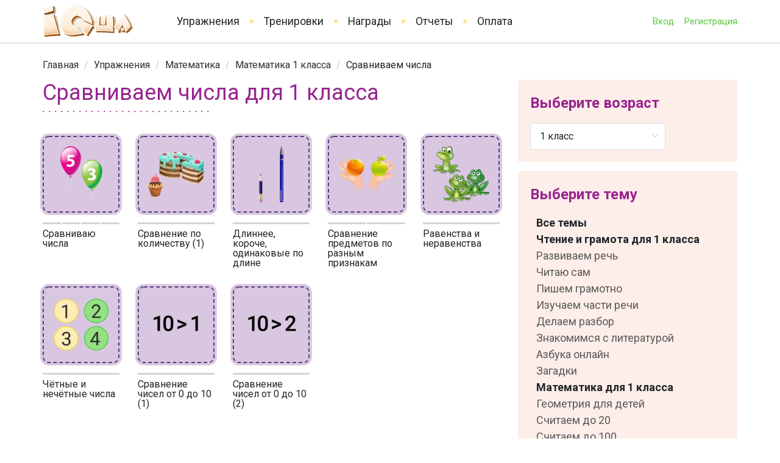

--- FILE ---
content_type: application/javascript; charset=UTF-8
request_url: https://iqsha.ru/assets/dist/app/6485.54e421948.bundle.js
body_size: 2931
content:
"use strict";(self.webpackChunksite=self.webpackChunksite||[]).push([[6485],{95251:function(t,e,s){s.d(e,{A:function(){return _}});var i=s(24714),r={props:{item:{type:Object}}},a=s(14486),c=(0,a.A)(r,(function(){var t=this,e=t._self._c;return e("div",{staticClass:"editor-review"},[e("div",{staticClass:"editor-review__header"},[e("h2",[t._v(t._s(t.item.title))])]),e("div",{staticClass:"editor-review__text"},[t._v("\n        "+t._s(t.item.text)+"\n    ")]),e("div",{staticClass:"editor-review__sign"},[e("div",{staticClass:"editor-review__image"},[e("img",{attrs:{src:t.item.author.avatar}})]),e("div",{staticClass:"editor-review__author"},[e("div",{staticClass:"editor-review__author-name"},[t._v("\n                "+t._s(t.item.author.name)+"\n            ")]),e("div",{staticClass:"editor-review__author-position"},[t._v("\n                "+t._s(t.item.author.position)+"\n            ")])])])])}),[],!1,null,null,null).exports,n={props:{items:{type:Array}},components:{AppEditorReviewItem:c},data:()=>({current:0,timer:null}),computed:{nextCurrent(){return this.current+1<this.items.length?this.current+1:0}},methods:{setCurrent(t){this.stop(),this.current=t},start(){this.timer&&this.stop(),this.timer=setInterval(()=>{this.current=this.nextCurrent},9e3)},stop(){clearInterval(this.timer),this.timer=null},toggle(){this.timer?this.stop():this.current=this.nextCurrent}},watch:{items:function(t){this.stop(),this.current=0,this.start()}},created(){this.start()},destroyed(){clearInterval(this.timer)}},o=(0,a.A)(n,(function(){var t=this,e=t._self._c;return e("div",{staticClass:"editor-reviews"},[e("div",{staticClass:"editor-reviews__items",on:{click:t.toggle}},[e("transition",{attrs:{name:"fade",mode:"out-in","enter-active-class":"editor-review-in","leave-active-class":"editor-review-out"}},[e("app-editor-review-item",{key:t.current,attrs:{item:t.items[t.current]}})],1)],1),e("div",{staticClass:"editor-reviews__nav"},t._l(t.items,(function(s,i){return e("div",{key:i,staticClass:"editor-reviews__nav-item",class:{"editor-reviews__nav-item--active":i===t.current},on:{click:function(e){return t.setCurrent(i)}}})})),0)])}),[],!1,null,null,null).exports,p=s(66454),l=s(83117),_={components:{AppEditorReview:o,AppCountdown:p.A},data:()=>({}),computed:{...(0,i.aH)("route",{routeParams:"params",routePath:"path"}),...(0,i.L8)("page",["seo"]),...(0,i.L8)("user",["authorized","limit"]),...(0,i.L8)("exercises",["currentYear","currentTopic","parentTopic","year_names","numberOfQuestion"]),limitResetDate(){return this.limit.reset_date||new Date},header(){let t=this.currentYear?" "+this.year_names[this.currentYear.id]:"";return this.$t("exercise.pageTitle",{count:this.numberOfQuestion,year:t})},skill_header(){return this.$t("exercise.skillDescription",{count:this.numberOfQuestion})},seo_h1(){return"undefined"!==this.seo.h1&&""!==this.seo.h1?this.seo.h1:this.$t("exercise.pageTitleDescription")},editorTextVisible(){return void 0!==this.seo.author_text&&this.seo.author_text.length},headLimitVisible(){return!this.limit.unlimited&&this.limit.status&&this.authorized},skillNavVisible:()=>!1,headVisible(){return"ru"===l.yi.lang()?this.currentYear&&!this.currentTopic&&!this.headLimitVisible:!this.currentTopic&&!this.headLimitVisible},breadcrumbVisible:()=>!0,breadcrumbItems(){let t=[];return this.currentTopic?(this.headLimitVisible||(this.currentYear?this.parentTopic?(t.push({key:"topic-"+this.parentTopic.id,to:{name:"exercises.by-topics",params:{topic_path:this.parentTopic.path}},text:this.parentTopic.name}),t.push({key:"topic-and-year-"+this.parentTopic.id,to:{name:"exercises.by-topics-and-year",params:{topic_path:this.parentTopic.path,year_path:this.currentYear.path}},text:`${this.parentTopic.name} ${this.year_names[this.currentYear.id]}`}),t.push({key:"topic-and-year-"+this.currentTopic.id,to:null,text:this.currentTopic.name})):(t.push({key:"topic-"+this.currentTopic.id,to:{name:"exercises.by-topics",params:{topic_path:this.currentTopic.path}},text:this.currentTopic.name}),t.push({key:"topic-and-year-"+this.currentTopic.id,to:null,text:`${this.currentTopic.name} ${this.year_names[this.currentYear.id]}`})):(this.parentTopic&&t.push({key:"topic-"+this.parentTopic.id,to:{name:"exercises.by-topics",params:{topic_path:this.parentTopic.path}},text:this.parentTopic.name}),t.push({key:"topic-"+this.currentTopic.id,to:null,text:this.currentTopic.name}))),t):t}},methods:{...(0,i.i0)("page",["getPageData"]),...(0,i.i0)("exercises",["setCurrentYearByPath","setCurrentTopicByPath"])},watch:{"routeParams.year_path":function(t,e){this.setCurrentYearByPath(t)},"routeParams.topic_path":function(t,e){this.setCurrentTopicByPath(t)},routePath:function(t,e){this.getPageData({url:t})}},created(){this.setCurrentYearByPath(this.routeParams.year_path),this.setCurrentTopicByPath(this.routeParams.topic_path)},metaInfo(){return{title:this.seo.title,description:this.seo.description,keywords:this.seo.keywords}}}},80047:function(t,e,s){s.d(e,{X:function(){return i},Y:function(){return r}});var i=function(){var t=this,e=t._self._c;return e("div",{staticClass:"exercises-main-page"},[e("div",{directives:[{name:"show",rawName:"v-show",value:t.headLimitVisible,expression:"headLimitVisible"}],key:1,staticClass:"rubber rubber--yellow"},[e("div",{staticClass:"rubber__container exercises-main-page__limit"},[e("div",{staticClass:"wrapper"},[e("div",{staticClass:"caption caption_purple-black caption_centered"},[e("div",{staticClass:"caption__text"},[e("span",{staticClass:"caption__accent"},[t._v(t._s(t.header))]),e("div",{staticClass:"caption__decoration"})])]),e("div",{staticClass:"limit-block"},[e("div",{staticClass:"row"},[t._m(0),e("div",{staticClass:"col col--2"},[e("p",{key:1,staticClass:"header"},[t._v(t._s(t.$t("exercise.limitTitle")))]),e("p",{key:3},[t._v(t._s(t.$t("exercise.limitDescription_2")))]),e("p",{key:4},[e("a",{staticClass:"el-button el-button--success el-button--large",attrs:{href:"/users/pay"}},[t._v("\n                                    "+t._s(t.$t("exercise.toPayLink"))+"\n                                ")])])])])])])])]),e("div",{directives:[{name:"show",rawName:"v-show",value:t.breadcrumbVisible,expression:"breadcrumbVisible"}],key:2,staticClass:"rubber rubber--shadow-top"},[e("div",{staticClass:"wrapper"},[e("el-breadcrumb",{attrs:{separator:"/"}},[e("el-breadcrumb-item",[e("a",{attrs:{href:"/"}},[t._v(t._s(t.$t("layout.menu.home")))])]),e("el-breadcrumb-item",[e("router-link",{attrs:{to:{name:"exercises"}}},[t._v(t._s(t.$t("layout.menu.exercise")))])],1),t._l(t.breadcrumbItems,(function(s){return e("el-breadcrumb-item",{key:s.key},[s.to?e("router-link",{attrs:{to:s.to}},[t._v(t._s(s.text))]):[t._v(t._s(s.text))]],2)}))],2)],1)]),e("div",{directives:[{name:"show",rawName:"v-show",value:t.skillNavVisible,expression:"skillNavVisible"}],key:4,staticClass:"rubber rubber--yellow"},[e("div",{staticClass:"rubber__container skill-nav"},[e("div",{staticClass:"wrapper"},[t._m(1),e("div",{staticClass:"set-screen"},[e("div",{staticClass:"set skill-nav__set"},[e("router-link",{staticClass:"card",attrs:{to:{name:"exercises.by-topics",params:{topic_path:"matematika"}}}},[e("div",{staticClass:"card__image"},[e("picture",[e("source",{attrs:{type:"image/webp",srcset:"/img-v2/person/33.webp"}}),e("img",{attrs:{src:"/img-v2/person/33.png",alt:""}})])]),e("div",{staticClass:"card__title"},[t._v("\n                                Считать\n                            ")])]),e("router-link",{staticClass:"card",attrs:{to:{name:"exercises.by-topics",params:{topic_path:"chtenie-i-gramota"}}}},[e("div",{staticClass:"card__image"},[e("picture",[e("source",{attrs:{type:"image/webp",srcset:"/img-v2/person/32.webp"}}),e("img",{attrs:{src:"/img-v2/person/32.png",alt:""}})])]),e("div",{staticClass:"card__title"},[t._v("\n                                Читать\n                            ")])]),e("router-link",{staticClass:"card",attrs:{to:{name:"exercises.by-topics",params:{topic_path:"okruzhajuschij-mir"}}}},[e("div",{staticClass:"card__image"},[e("picture",[e("source",{attrs:{type:"image/webp",srcset:"/img-v2/person/31.webp"}}),e("img",{attrs:{src:"/img-v2/person/31.png",alt:""}})])]),e("div",{staticClass:"card__title"},[t._v("\n                                Познавать\n                            ")])]),e("router-link",{staticClass:"card",attrs:{to:{name:"exercises.by-topics",params:{topic_path:"logika-i-myshlenie"}}}},[e("div",{staticClass:"card__image"},[e("picture",[e("source",{attrs:{type:"image/webp",srcset:"/img-v2/person/34.webp"}}),e("img",{attrs:{src:"/img-v2/person/34.png",alt:""}})])]),e("div",{staticClass:"card__title"},[t._v("\n                                Рассуждать\n                            ")])]),e("router-link",{staticClass:"card",attrs:{to:{name:"exercises.by-topics",params:{topic_path:"anglijskiy-jazyk"}}}},[e("div",{staticClass:"card__image"},[e("picture",[e("source",{attrs:{type:"image/webp",srcset:"/img-v2/person/30.webp"}}),e("img",{attrs:{src:"/img-v2/person/30.png",alt:""}})])]),e("div",{staticClass:"card__title"},[t._v("\n                                Изучать\n                            ")])])],1)]),e("div",{staticClass:"skill-nav__description"},[t._v("\n                    "+t._s(t.skill_header)+"\n                ")])])])]),e("div",{staticClass:"rubber rubber--white"},[e("div",{staticClass:"rubber__container exercises-main-page__body"},[e("div",{staticClass:"wrapper"},[e("app-exercises-catalog")],1)])]),t.seo.faq.length?e("div",{staticClass:"rubber rubber--white"},[e("div",{staticClass:"rubber__container exercises-main-page__body"},[e("div",{staticClass:"wrapper"},[e("div",{staticClass:"faq__caption-decoration"}),t._l(t.seo.faq,(function(s,i){return e("div",{key:i,staticClass:"faq__block",attrs:{itemscope:"",itemtype:"http://schema.org/Article"}},[e("h2",{staticClass:"faq__title",attrs:{itemprop:"headline"}},[e("img",{attrs:{src:"/img-v2/home-banners/1/b2.png"}}),t._v(" "+t._s(s.title)+"\n                    ")]),e("div",{staticClass:"faq__text",attrs:{itemprop:"articleBody"},domProps:{innerHTML:t._s(s.text)}})])}))],2)])]):t._e(),t.editorTextVisible?e("div",{staticClass:"rubber rubber--green"},[e("div",{staticClass:"rubber__curve rubber__curve--top"}),e("div",{staticClass:"rubber__container exercises-main-page__editor"},[e("div",{staticClass:"wrapper"},[e("app-editor-review",{attrs:{items:this.seo.author_text}})],1)])]):t._e(),e("div",{staticClass:"rubber rubber--pink"},[e("div",{staticClass:"rubber__container exercises-main-page__benefits"},[e("div",{staticClass:"wrapper"},[e("div",{staticClass:"benefit-set"},[e("div",{staticClass:"card card-horizontal"},[t._m(2),e("div",{staticClass:"card__body"},[e("div",{staticClass:"card__title"},[e("h2",[t._v(t._s(t.$t("exercise.benefits.benefit_1.title")))])]),e("div",{staticClass:"card__text",domProps:{innerHTML:t._s(t.$t("exercise.benefits.benefit_1.text"))}})])]),e("div",{staticClass:"card card-horizontal"},[t._m(3),e("div",{staticClass:"card__body"},[e("div",{staticClass:"card__title"},[e("h2",[t._v(t._s(t.$t("exercise.benefits.benefit_2.title")))])]),e("div",{staticClass:"card__text",domProps:{innerHTML:t._s(t.$t("exercise.benefits.benefit_2.text"))}})])]),e("div",{staticClass:"card card-horizontal"},[t._m(4),e("div",{staticClass:"card__body"},[e("div",{staticClass:"card__title"},[e("h2",[t._v(t._s(t.$t("exercise.benefits.benefit_3.title")))])]),e("div",{staticClass:"card__text",domProps:{innerHTML:t._s(t.$t("exercise.benefits.benefit_3.text"))}})])])])])])]),e("div",{directives:[{name:"show",rawName:"v-show",value:!t.authorized,expression:"!authorized"}],staticClass:"rubber rubber--yellow"},[e("div",{staticClass:"rubber__container exercises-main-page__action"},[e("div",{staticClass:"wrapper"},[e("div",{staticClass:"caption caption_black-purple"},[e("div",{staticClass:"caption__text"},[e("div",{domProps:{innerHTML:t._s(t.$t("exercise.unauthorizedTitle"))}}),e("div",{staticClass:"caption__decoration"})])]),e("div",{staticClass:"block__text"},[t._v("\n                    "+t._s(t.$t("exercise.unauthorizedDescription"))+"\n                ")]),e("div",{staticClass:"controls"},[e("a",{staticClass:"el-button el-button--success el-button--large",attrs:{href:"#registration-all"}},[t._v("\n                        "+t._s(t.$t("exercise.unauthorizedToRegistration"))+"\n                    ")]),e("span",{staticClass:"controls__separator"},[t._v(t._s(t.$t("main.or")))]),e("a",{attrs:{href:"/membership"}},[t._v(t._s(t.$t("exercise.unauthorizedToPay")))])])])])])])},r=[function(){var t=this._self._c;return t("div",{staticClass:"col col--1"},[t("picture",[t("source",{attrs:{type:"image/webp",srcset:"/img-v2/person/15.webp"}}),t("img",{attrs:{src:"/img-v2/person/15.png",alt:""}})])])},function(){var t=this._self._c;return t("div",{staticClass:"caption caption_purple-black caption_centered"},[t("div",{staticClass:"caption__text"},[t("div",{staticClass:"caption__accent"},[this._v("Какой навык потренируем сегодня?")])])])},function(){var t=this._self._c;return t("div",{staticClass:"card__image",attrs:{itemscope:"",itemtype:"http://schema.org/ImageObject"}},[t("picture",[t("source",{attrs:{type:"image/webp",srcset:"/img-v2/person/16.webp"}}),t("img",{attrs:{src:"/img-v2/person/16.png",alt:"",itemprop:"contentUrl"}})])])},function(){var t=this._self._c;return t("div",{staticClass:"card__image",attrs:{itemscope:"",itemtype:"http://schema.org/ImageObject"}},[t("picture",[t("source",{attrs:{type:"image/webp",srcset:"/img-v2/person/17.webp"}}),t("img",{attrs:{src:"/img-v2/person/17.png",alt:"",itemprop:"contentUrl"}})])])},function(){var t=this._self._c;return t("div",{staticClass:"card__image",attrs:{itemscope:"",itemtype:"http://schema.org/ImageObject"}},[t("picture",[t("source",{attrs:{type:"image/webp",srcset:"/img-v2/person/18.webp"}}),t("img",{attrs:{src:"/img-v2/person/18.png",alt:"",itemprop:"contentUrl"}})])])}]}}]);

--- FILE ---
content_type: application/javascript; charset=UTF-8
request_url: https://iqsha.ru/assets/dist/app/9929.c2ac8a198.bundle.js
body_size: 203
content:
"use strict";(self.webpackChunksite=self.webpackChunksite||[]).push([[9929],{8837:function(l,u,n){n.r(u);var e=n(42702),t=n(36035),s=(0,n(14486).A)(t.A,e.X,e.Y,!1,null,null,null);u.default=s.exports},55957:function(l,u,n){n.r(u);var e=n(42581),t=n(21786),s=(0,n(14486).A)(t.A,e.X,e.Y,!1,null,null,null);u.default=s.exports}}]);

--- FILE ---
content_type: application/javascript; charset=UTF-8
request_url: https://iqsha.ru/assets/dist/app/8255.deb23d3f4.bundle.js
body_size: 3200
content:
"use strict";(self.webpackChunksite=self.webpackChunksite||[]).push([[8255],{42702:function(e,t,i){i.d(t,{X:function(){return s},Y:function(){return r}});var s=function(){var e=this,t=e._self._c;return t("div",{directives:[{name:"loading",rawName:"v-loading",value:e.loading,expression:"loading"}],staticClass:"exercises-catalog layout"},[t("div",{staticClass:"exercises-catalog__nav exercises-catalog__nav--xs"},[t("div",{staticClass:"nav-block"},[t("nav-year-select"),t("el-select",{attrs:{value:e.currentTopic?e.currentTopic.id:0,size:"large",placeholder:e.$t("exercise.selectTopic")}},[t("el-option",{key:0,attrs:{label:e.$t("exercise.allTopics"),value:0}},[e.currentYear?t("router-link",{staticClass:"el-select-dropdown__item-link",attrs:{to:{name:"exercises.for-age",params:{year_path:e.currentYear.path}}}},[e._v("\n                        "+e._s(e.$t("exercise.allTopics"))+"\n                    ")]):t("router-link",{staticClass:"el-select-dropdown__item-link",attrs:{to:{name:"exercises"}}},[e._v("\n                        "+e._s(e.$t("exercise.allTopics"))+"\n                    ")])],1),e._l(e.catalog,(function(i){return[t("topic-option",{attrs:{topic:i}}),i.topics&&i.topics.length?e._l(i.topics,(function(e){return t("topic-option",{key:e.id,attrs:{topic:e,level:2}})})):e._e()]})),t("div",{staticClass:"el-select-dropdown__empty",attrs:{slot:"empty"},slot:"empty"},[e._v("-")])],2)],1)]),t("transition",{attrs:{name:"fade",mode:"out-in","enter-active-class":"fade-in","leave-active-class":"fade-out"}},[t(e.exercisesList,{key:e.listKey,tag:"component"})],1),t("div",{staticClass:"exercises-catalog__nav"},[t("div",{staticClass:"nav-block"},[t("div",{staticClass:"nav-block__label"},[e._v("\n                "+e._s(e.$t("exercise.selectYear"))+"\n            ")]),t("nav-year-select")],1),t("div",{staticClass:"nav-block"},[t("div",{staticClass:"nav-block__label"},[e._v("\n                "+e._s(e.$t("exercise.selectTopic"))+"\n            ")]),t("ul",{staticClass:"exercises-catalog__menu"},[t("li",{staticClass:"exercises-catalog__menu-item exercises-catalog__menu-item--root"},[e.currentYear?t("router-link",{attrs:{to:{name:"exercises.for-age",params:{year_path:e.currentYear.path}}}},[e._v(e._s(e.$t("exercise.allTopics")))]):t("router-link",{attrs:{to:{name:"exercises"}}},[e._v(e._s(e.$t("exercise.allTopics")))])],1),e._l(e.catalog,(function(e){return t("topic-tree-item",{key:e.id,attrs:{topic:e}})}))],2)])])],1)},r=[]},42581:function(e,t,i){i.d(t,{X:function(){return s},Y:function(){return r}});var s=function(){return(0,this._self._c)(this.cardName,{tag:"component",attrs:{item:this.item}})},r=[]},36035:function(e,t,i){i.d(t,{A:function(){return T}});var s=i(24714),r={name:"topic-tree-item",props:{topic:{type:Object}},data:()=>({}),computed:{...(0,s.L8)("exercises",["currentYear","year_names"]),isVisible(){return!this.currentYear||-1!==(this.topic.years||[]).indexOf(this.currentYear.id)},hasChildren(){return this.topic.topics&&this.topic.topics.length},itemName(){return this.currentYear&&this.hasChildren?this.$t("exercise.topicYearTitle",{topic:this.topic.name,year:this.year_names[this.currentYear.id]}):this.topic.name}},methods:{}},a=i(14486),c=(0,a.A)(r,(function(){var e=this,t=e._self._c;return e.isVisible?t("li",{staticClass:"exercises-catalog__menu-item"},[e.currentYear?t("router-link",{attrs:{to:{name:"exercises.by-topics-and-year",params:{topic_path:e.topic.path,year_path:e.currentYear.path}}}},[e._v(e._s(e.itemName))]):t("router-link",{attrs:{to:{name:"exercises.by-topics",params:{topic_path:e.topic.path}}}},[e._v(e._s(e.itemName))]),e.hasChildren?t("ul",e._l(this.topic.topics,(function(e){return t("topic-tree-item",{key:e.id,attrs:{topic:e}})})),1):e._e()],1):e._e()}),[],!1,null,null,null).exports,n={name:"topic-option",props:{topic:{type:Object},level:{type:Number,default:1}},data:()=>({}),computed:{...(0,s.L8)("exercises",["currentYear","year_names"]),isVisible(){return!this.currentYear||-1!==(this.topic.years||[]).indexOf(this.currentYear.id)},hasChildren(){return this.topic.topics&&this.topic.topics.length},itemName(){return this.currentYear&&this.hasChildren?this.$t("exercise.topicYearTitle",{topic:this.topic.name,year:this.year_names[this.currentYear.id]}):this.topic.name}},methods:{}},o=(0,a.A)(n,(function(){var e=this,t=e._self._c;return e.isVisible?t("el-option",{key:e.topic.id,class:"option-level-"+e.level,attrs:{label:e.itemName,value:e.topic.id}},[e.currentYear?t("router-link",{staticClass:"el-select-dropdown__item-link",attrs:{to:{name:"exercises.by-topics-and-year",params:{topic_path:e.topic.path,year_path:e.currentYear.path}}}},[e._v(e._s(e.itemName))]):t("router-link",{staticClass:"el-select-dropdown__item-link",attrs:{to:{name:"exercises.by-topics",params:{topic_path:e.topic.path}}}},[e._v(e._s(e.itemName))])],1):e._e()}),[],!1,null,null,null).exports,l=i(55957),p={components:{ExerciseCard:l.default},data:()=>({loaded:!1,exercises:[]}),computed:{...(0,s.L8)("exercises",["currentTopic","currentYear"]),isVisible(){return this.loaded&&this.exercises.length}},methods:{...(0,s.i0)("exercises",["getExercises"]),load(){}},mounted(){this.loaded||this.load()},serverPrefetch(){return this.load()}},u=(0,a.A)(p,(function(){var e=this._self._c;return this.isVisible?e("div",{staticClass:"exercises-list-preview"},[e("div",{staticClass:"caption caption_purple-black"},[e("div",{staticClass:"caption__text"},[e("h2",{staticClass:"caption__accent exercise-page-h2"},[this._v(this._s(this.$t("exercise.newExercises")))]),e("div",{staticClass:"caption__decoration"})])]),e("div",{staticClass:"exercises-set"},this._l(this.exercises,(function(t){return e("exercise-card",{key:"exercise-card-"+t.id,attrs:{item:t}})})),1)]):this._e()}),[],!1,null,null,null).exports,h={props:{preset:{type:String},to:{type:Object}},computed:{iconPreset(){return this.preset?"exercise-icon--"+this.preset:""}},methods:{onClick(e){e.preventDefault(),this.$router.push(this.to)}}},d=(0,a.A)(h,(function(){var e=this._self._c;return e("div",{staticClass:"card exercise-card exercise-card--more",on:{click:this.onClick}},[e("div",{staticClass:"card__image"},[e("div",{staticClass:"exercise-icon"},[e("router-link",{staticClass:"exercise-icon__media",attrs:{to:this.to}},[this._v(this._s(this.$t("main.showAll")))])],1)])])}),[],!1,null,null,null).exports,_={props:{topic:{type:Object}},components:{ExerciseCard:l.default,ExerciseCardMore:d},data:()=>({loaded:!1,error:""}),computed:{...(0,s.L8)("exercises",["currentYear","isEn"]),showAllRouteTo(){return this.currentYear?{name:"exercises.by-topics-and-year",params:{topic_path:this.topic.path,year_path:this.currentYear.path}}:{name:"exercises.by-topics",params:{topic_path:this.topic.path}}},exercises(){return this.currentYear?this.topic.items.filter((e,t)=>-1!==e.years.indexOf(this.currentYear.id)):this.topic.items},exercisesPreview(){return this.exercises.slice(0,9)},quantityAll(){let e=0;return 0===this.topic.parent_id?this.topic.topics.forEach(t=>{t.items.forEach(t=>{this.currentYear&&-1===t.years.indexOf(this.currentYear.id)||(e+=t.count_question)})}):this.topic.items.forEach(t=>{this.currentYear&&-1===t.years.indexOf(this.currentYear.id)||(e+=t.count_question)}),e},topicName(){return this.topic.name},isVisible(){return this.exercises.length>0}}},m=(0,a.A)(_,(function(){var e=this,t=e._self._c;return e.isVisible?t("div",{staticClass:"exercises-list-preview"},[t("div",{staticClass:"caption caption_purple-black"},[t("div",{staticClass:"caption__text"},[t("router-link",{staticClass:"caption__accent",attrs:{tag:"h2",to:e.showAllRouteTo}},[e._v(e._s(e.topicName))]),t("div",{staticClass:"caption__decoration"})],1),t("div",{staticClass:"caption__controls"},[t("router-link",{attrs:{to:e.showAllRouteTo}},[e._v(e._s(e.$t("main.showAll")))])],1)]),t("div",{staticClass:"set-screen"},[t("div",{staticClass:"exercises-set"},[e._l(e.exercisesPreview,(function(i){return t("exercise-card",{key:`exercise-card-${e.topic.id}-${i.id}`,attrs:{item:i}})})),t("exercise-card-more",{attrs:{to:e.showAllRouteTo,preset:e.exercisesPreview[0].icon.preset}})],2)])]):e._e()}),[],!1,null,null,null).exports,x={components:{TopicExercisesPreview:m,NewExercisesPreview:u},data:()=>({}),computed:{...(0,s.L8)("exercises",["catalog","currentYear"]),key(){return"new-exercises-"+(this.currentYear||{}).id}}},v=(0,a.A)(x,(function(){var e=this._self._c;return e("div",{staticClass:"exercises-catalog__list"},[e("div",{staticClass:"caption caption_purple-black"},[e("div",{staticClass:"caption__text"},[e("h1",{staticClass:"caption__accent"},[this._v(this._s(this.$t("exercise.pageListTitle")))]),e("div",{staticClass:"caption__decoration"})])]),e("new-exercises-preview",{key:this.key}),this._l(this.catalog,(function(t){return e("topic-exercises-preview",{key:"topic-"+t.id,attrs:{topic:t}})}))],2)}),[],!1,null,null,null).exports,y={components:{TopicExercisesPreview:m,NewExercisesPreview:u},data:()=>({}),computed:{...(0,s.L8)("exercises",["currentTopic","currentYear","year_names"]),topicName(){return this.currentYear?this.$t("exercise.topicYearTitle",{topic:this.currentTopic.name,year:this.year_names[this.currentYear.id]}):this.currentTopic.name},quantityAll(){let e=0;return void 0!==this.currentTopic.topics&&this.currentTopic.topics.forEach(t=>{t.items.forEach(t=>{this.currentYear&&-1===t.years.indexOf(this.currentYear.id)||(e+=t.count_question)})}),e}}},f=(0,a.A)(y,(function(){var e=this._self._c;return e("div",{staticClass:"exercises-catalog__list"},[e("div",{staticClass:"caption caption_purple-black"},[e("div",{staticClass:"caption__text"},[e("h1",{staticClass:"caption__accent"},[this._v(this._s(this.topicName))]),e("div",{staticClass:"caption__decoration"})])]),this._l(this.currentTopic.topics,(function(t){return e("topic-exercises-preview",{key:"topic-"+t.id,attrs:{topic:t}})}))],2)}),[],!1,null,null,null).exports,C={props:{topic:{type:Object}},components:{ExerciseCard:l.default},data:()=>({}),computed:{...(0,s.L8)("exercises",["currentYear","year_names"]),topicName(){return this.currentYear?this.$t("exercise.topicYearTitle",{topic:this.topic.name,year:this.year_names[this.currentYear.id]}):this.topic.name},quantityAll(){let e=0;return this.exercises.forEach(t=>{e+=t.count_question}),e},exercises(){return this.currentYear?this.topic.items.filter((e,t)=>-1!==e.years.indexOf(this.currentYear.id)):this.topic.items}}},Y={components:{TopicExercisesList:(0,a.A)(C,(function(){var e=this,t=e._self._c;return t("div",{staticClass:"exercises-list-full"},[t("div",{staticClass:"caption caption_purple-black"},[t("div",{staticClass:"caption__text"},[t("h1",{staticClass:"caption__accent"},[e._v(e._s(e.topicName))]),t("div",{staticClass:"caption__decoration"})])]),t("div",{staticClass:"exercises-set"},e._l(e.exercises,(function(i){return t("exercise-card",{key:`exercise-card-${e.topic.id}-${i.id}`,attrs:{item:i}})})),1)])}),[],!1,null,null,null).exports},data:()=>({}),computed:{...(0,s.L8)("exercises",["currentTopic","currentYear"]),key(){return`topic-exercises-list-${(this.currentTopic||{}).id}-${(this.currentYear||{}).id}`}}},g=(0,a.A)(Y,(function(){var e=this._self._c;return e("div",{staticClass:"exercises-catalog__list"},[e("topic-exercises-list",{key:this.key,attrs:{topic:this.currentTopic}})],1)}),[],!1,null,null,null).exports,k={data:()=>({}),computed:{...(0,s.L8)("exercises",["currentYear","currentTopic","years","catalog_index"]),topicPathForYear(){let e=this.currentTopic;return t=>{if(!t)return null;if(-1!==e.years.indexOf(t))return e.path;if(e.parent_id){let i=this.catalog_index.find(t=>e.parent_id===t.id);if(-1!==i.years.indexOf(t))return i.path}return null}}}},T={components:{TopicTreeItem:c,TopicOption:o,ExercisesListForRoot:v,ExercisesListForRootTopic:f,ExercisesListForTopic:g,NavYearSelect:(0,a.A)(k,(function(){var e=this,t=e._self._c;return t("el-select",{attrs:{value:e.currentYear?e.currentYear.id:0,size:"large",placeholder:e.$t("exercise.selectYear")}},[t("el-option",{key:0,attrs:{label:e.$t("exercise.allYears"),value:0}},[e.currentTopic?t("router-link",{staticClass:"el-select-dropdown__item-link",attrs:{to:{name:"exercises.by-topics",params:{topic_path:e.currentTopic.path}}}},[e._v("\n            "+e._s(e.$t("exercise.allYears"))+"\n        ")]):t("router-link",{staticClass:"el-select-dropdown__item-link",attrs:{to:{name:"exercises"}}},[e._v("\n            "+e._s(e.$t("exercise.allYears"))+"\n        ")])],1),e._l(e.years,(function(i){return t("el-option",{key:i.id,attrs:{label:i.name,value:i.id}},[e.currentTopic&&e.topicPathForYear(i.id)?t("router-link",{staticClass:"el-select-dropdown__item-link",attrs:{to:{name:"exercises.by-topics-and-year",params:{topic_path:e.topicPathForYear(i.id),year_path:i.path}}}},[e._v("\n            "+e._s(i.name)+"\n        ")]):t("router-link",{staticClass:"el-select-dropdown__item-link",attrs:{to:{name:"exercises.for-age",params:{year_path:i.path}}}},[e._v("\n            "+e._s(i.name)+"\n        ")])],1)})),t("div",{staticClass:"el-select-dropdown__empty",attrs:{slot:"empty"},slot:"empty"},[e._v("-")])],2)}),[],!1,null,null,null).exports},data:()=>({loading:!1,loaded:!1}),computed:{...(0,s.L8)("exercises",["currentYear","currentTopic","years","catalog","isEn","year_names"]),exercisesList(){return this.currentTopic&&0===this.currentTopic.parent_id?"exercises-list-for-root-topic":this.currentTopic&&this.currentYear||this.currentTopic&&!this.currentYear?"exercises-list-for-topic":(!this.currentTopic&&this.currentYear,"exercises-list-for-root")},topicName(){return this.currentYear?this.$t("exercise.topicYearTitle",{topic:this.currentTopic.name,year:this.year_names[this.currentYear.id]}):this.currentTopic.name},listKey(){return`exercises-list-${(this.currentYear||{}).id}-${(this.currentTopic||{}).id}`}},mounted(){this.loaded=!0}}},21786:function(e,t,i){i.d(t,{A:function(){return u}});var s=i(24714),r={props:{value:{type:Number,required:!0},max:{type:Number,required:!0}}},a=i(14486),c=(0,a.A)(r,(function(){var e=this,t=e._self._c;return t("div",{staticClass:"progress"},e._l(e.max,(function(i){return t("div",{key:i,staticClass:"progress__item",class:{"progress__item--active":i<=e.value}})})),0)}),[],!1,null,null,null).exports,n={props:{item:{type:Object}},components:{AppExerciseProgress:c},data:()=>({}),computed:{...(0,s.L8)("user",["authorized"]),...(0,s.L8)("exercises",["years","currentYear","getProgress"]),iconPreset(){return void 0!==typeof this.item.icon.preset&&this.item.icon.preset?"exercise-icon--"+this.item.icon.preset:""},progress(){return this.getProgress(this.item.id,this.year.id)},year(){let e=this.currentYear;return e||(e=this.years.find(e=>this.item.years[0]===e.id)),e},url(){return`${this.$t("layout.url.exercise")}/run/${this.item.path}/${this.year.path}`}},methods:{...(0,s.i0)("popup",["showContentLimit"]),onClick(e){this.authorized||(e.preventDefault(),this.showContentLimit())}}},o=(0,a.A)(n,(function(){var e=this,t=e._self._c;return t("div",{staticClass:"card exercise-card"},[t("div",{staticClass:"card__image"},[t("div",{staticClass:"exercise-icon",class:e.iconPreset},[t("a",{staticClass:"exercise-icon__media",attrs:{href:e.url}},[t("picture",[e.item.icon.webp?t("source",{attrs:{type:"image/webp",srcset:e.item.icon.webp}}):e._e(),t("img",{attrs:{src:e.item.icon.png,title:e.item.full_name}})])])])]),t("div",{staticClass:"card__body"},[t("app-exercise-progress",{staticClass:"exercise-card__progress",attrs:{max:e.item.limit_to_diplom,value:e.progress}}),t("div",{staticClass:"card__title"},[t("a",{attrs:{href:e.url}},[e._v(e._s(e.item.name))])])],1)])}),[],!1,null,null,null).exports,l={props:{item:{type:Object}},components:{AppExerciseProgress:c},data:()=>({}),computed:{...(0,s.L8)("user",["authorized"]),...(0,s.L8)("exercises",["years","currentYear","getProgress"]),iconPreset(){return void 0!==typeof this.item.icon.preset&&this.item.icon.preset?"exercise-icon--"+this.item.icon.preset:""},progress(){return this.getProgress(this.item.id,this.year.id)},year(){let e=this.currentYear;return e||(e=this.years.find(e=>this.item.years[0]===e.id)),e},url(){return`${this.$t("layout.url.exercise")}/run/${this.item.path}/${this.year.path}`}},methods:{...(0,s.i0)("popup",["showContentLimit"]),onClick(e){e.preventDefault(),this.showContentLimit()}}},p=(0,a.A)(l,(function(){var e=this._self._c;return e("div",{staticClass:"card exercise-card exercise-card--close"},[e("div",{staticClass:"card__image"},[e("div",{staticClass:"exercise-icon",class:this.iconPreset},[this._m(0)])]),e("div",{staticClass:"card__body"},[e("app-exercise-progress",{staticClass:"exercise-card__progress",attrs:{max:this.item.limit_to_diplom,value:this.progress}}),e("div",{staticClass:"card__title"},[e("a",{attrs:{href:"#exercise-limit"}},[this._v("\n                "+this._s(this.item.name)+"\n            ")])])],1)])}),[function(){var e=this._self._c;return e("a",{staticClass:"exercise-icon__media",attrs:{href:"#exercise-limit"}},[e("img",{attrs:{src:"/img-v2/icons/lock-2.png"}})])}],!1,null,null,null).exports,u=(i(83117),{props:{item:{type:Object}},components:{ExerciseCardOpen:o,ExerciseCardClose:p},computed:{...(0,s.L8)("user",["authorized","limit"]),cardName:()=>"exercise-card-open"}})}}]);

--- FILE ---
content_type: application/javascript; charset=UTF-8
request_url: https://iqsha.ru/assets/dist/app/7544.45e6bc1ea.bundle.js
body_size: 2333
content:
"use strict";(self.webpackChunksite=self.webpackChunksite||[]).push([[7544,7082],{80167:function(t,e,s){var o=s(24714);e.A={props:{email:{type:String},ForgotPasswordSuccess:{type:Boolean}},data(){return{formName:"PopupLoginForm",loading:!1,model:{email:"",password:""},errorCode:"",errorMessage:"",attemptToSend:!1,errors:{emptyEmail:this.$t("errors.emptyEmail"),emptyPassword:this.$t("errors.emptyPassword"),userNotExists:this.$t("errors.userNotExists"),invalidPassword:this.$t("errors.invalidPassword"),accountNotConfirmed:this.$t("errors.accountNotConfirmed"),accountNotActive:this.$t("errors.accountNotActive")},rules:{email:[{required:!0,message:this.$t("errors.emptyEmail"),trigger:"blur"},{type:"email",message:this.$t("errors.badEmail"),trigger:["blur"]}],password:[{required:!0,message:this.$t("errors.emptyPassword"),trigger:"blur"}]}}},computed:{...(0,o.aH)("route",{routeHash:"hash",routeQuery:"query"}),isVisibleForgotPasswordSuccess(){return this.ForgotPasswordSuccess&&!this.attemptToSend}},methods:{...(0,o.i0)("user",["login","setConfirmationEmail"]),send(){this.attemptToSend=!0;let t=this.$refs[this.formName];t.validate(e=>{if(!e)return!1;this.loading=!0,this.setConfirmationEmail(""),this.login(this.model).then(e=>{e.success?void 0!==this.routeQuery.from?this.$appLocation.go(this.routeQuery.from):this.$appLocation.reload():(this.loading=!1,this.errorCode=e.code,this.errorMessage=this.$t("errors."+e.code),"invalidPassword"===e.code?t.fields[1].validateState="error":"userNotExists"===e.code?t.fields[0].validateState="error":"accountNotConfirmed"===e.code&&(t.fields[0].validateState="error",this.setConfirmationEmail(this.model.email)))}).catch(t=>{this.loading=!1,this.errorMessage=this.$t("errors.unknownSendError")})})},toForgotPassword(){this.$emit("toForgotPassword",this.model.email)}},created(){this.model.email=this.email}}},62256:function(t,e,s){var o=s(24714),r=s(92981),i=s(97082);e.A={components:{FormLogin:r.A,FormForgotPassword:i.default},data:()=>({current:"FormLogin",email:"",ForgotPasswordSuccess:!1}),computed:{...(0,o.aH)("route",{routeHash:"hash",routeQuery:"query"}),...(0,o.L8)("popup",["contentLimitVisible"]),isVisible(){return this.contentLimitVisible},isForgotPassword(){return"FormForgotPassword"===this.current},errorVisible(){return"done"===this.sendState&&"error"===this.sendResult}},methods:{...(0,o.i0)("user",["login"]),...(0,o.i0)("popup",["hideContentLimit"]),showLogin(t){this.email=t.email,this.ForgotPasswordSuccess=t.success,this.current="FormLogin"},showForgotPassword(t){this.email=t,this.current="FormForgotPassword",this.ForgotPasswordSuccess=!1},onOpen(){},onHide(){this.hideContentLimit()}}}},32872:function(t,e,s){s.d(e,{X:function(){return o},Y:function(){return r}});var o=function(){var t=this,e=t._self._c;return e("div",{directives:[{name:"loading",rawName:"v-loading",value:t.loading,expression:"loading"}],staticClass:"login-form"},[t.isVisibleForgotPasswordSuccess?e("el-alert",{attrs:{type:"success",closable:!1}},[e("span",{domProps:{innerHTML:t._s(t.$t("forgotPassword.success",{email:t.model.email}))}})]):t._e(),t.errorMessage?e("el-alert",{attrs:{type:"error",closable:!1}},["invalidPassword"===t.errorCode?[e("span",{staticStyle:{"margin-right":".3em"},domProps:{innerHTML:t._s(t.errorMessage)}}),e("a",{attrs:{href:"#"},on:{click:function(e){return e.preventDefault(),t.toForgotPassword.apply(null,arguments)}}},[t._v(t._s(t.$t("forgotPassword.link")))])]:[e("div",{domProps:{innerHTML:t._s(t.errorMessage)}})]],2):t._e(),e("el-form",{ref:t.formName,attrs:{model:t.model,rules:t.rules,action:"/users/login",method:"post"},nativeOn:{submit:function(e){return e.preventDefault(),t.send.apply(null,arguments)}}},[e("div",{staticClass:"el-form-fields"},[e("el-form-item",{attrs:{label:t.$t("auth.email"),prop:"email"}},[e("el-input",{attrs:{name:"email",autocomplete:"on"},model:{value:t.model.email,callback:function(e){t.$set(t.model,"email","string"==typeof e?e.trim():e)},expression:"model.email"}})],1),e("el-form-item",{attrs:{label:t.$t("auth.password"),prop:"password"}},[e("el-input",{attrs:{name:"password",type:"password",autocomplete:"on","show-password":""},model:{value:t.model.password,callback:function(e){t.$set(t.model,"password","string"==typeof e?e.trim():e)},expression:"model.password"}})],1)],1),e("div",{staticClass:"el-form-controls"},[e("div",{staticClass:"el-form-controls__item"},[e("el-button",{staticClass:"el-button--fullwidth",attrs:{type:"warning","native-type":"submit",disabled:t.loading}},[t._v("\n                    "+t._s(t.$t("auth.signin"))+"\n                ")])],1),e("div",{staticClass:"el-form-controls__item"},[e("a",{staticClass:"el-button el-button--fullwidth el-button--success",attrs:{href:"/registration"}},[t._v("\n                    "+t._s(t.$t("registration.link"))+"\n                ")])])])]),e("div",{staticClass:"simple-nav"},[e("div",{staticClass:"simple-nav__item"},[e("a",{attrs:{href:"#toForgotPassword"},on:{click:function(e){return e.preventDefault(),t.toForgotPassword.apply(null,arguments)}}},[t._v(t._s(t.$t("forgotPassword.link")))])])])],1)},r=[]},73101:function(t,e,s){s.d(e,{X:function(){return o},Y:function(){return r}});var o=function(){var t=this,e=t._self._c;return e("el-dialog",{staticClass:"popup-login popup-login--content-limit",attrs:{visible:t.isVisible},on:{close:t.onHide,open:t.onOpen}},[e("div",{staticClass:"popup-login__title"},[e("div",{staticClass:"caption caption_black-purple caption--centered caption--medium"},[t._v("\n            "+t._s(t.$t("auth.popupLogin.title"))+"!\n        ")])]),e("div",{staticClass:"popup-login__container"},[e("div",{staticClass:"popup-login__col-1"},[e("picture",[e("source",{attrs:{type:"image/webp",srcset:"/img-v2/person/20.webp"}}),e("img",{attrs:{src:"/img-v2/person/20.png",alt:""}})])]),e("div",{staticClass:"popup-login__col-2"},[e("transition",{attrs:{name:"fade","enter-active-class":"fade-in","leave-active-class":"fade-out",mode:"out-in"}},[t.isForgotPassword?e("form-forgot-password",{attrs:{email:t.email},on:{toLogin:t.showLogin}}):e("form-login",{attrs:{email:t.email,ForgotPasswordSuccess:t.ForgotPasswordSuccess},on:{toForgotPassword:t.showForgotPassword}})],1)],1)])])},r=[]},97082:function(t,e,s){s.r(e),s.d(e,{default:function(){return i}});var o=s(24714),r={props:{email:{type:String},toRegistrationLink:{type:Boolean,default:!0}},data(){return{formName:"ForgotPasswordForm",loading:!1,model:{email:""},errorMessage:"",rules:{email:[{required:!0,message:this.$t("errors.emptyEmail"),trigger:"blur"},{type:"email",message:this.$t("errors.badEmail"),trigger:["blur"]}]}}},methods:{...(0,o.i0)("user",["forgotPassword","setConfirmationEmail"]),send(){this.$refs[this.formName].validate(t=>{if(!t)return!1;this.loading=!0,this.forgotPassword(this.model).then(t=>{this.loading=!1,1===t.success?this.toLogin(!0):(this.errorMessage=this.$t("errors."+t.code),"accountNotConfirmed"==t.code&&this.setConfirmationEmail(this.model.email))}).catch(t=>{this.loading=!1,this.errorMessage=this.$t("errors.unknownSendError")})})},toRegistration(){this.toRegistrationLink?this.$appLocation.go("/registration"):this.$emit("toRegistration",this.model.email)},toLoginClick(){this.toLogin(!1)},toLogin(t){this.$emit("toLogin",{email:this.model.email,success:!!t})}},created(){this.model.email=this.email}},i=(0,s(14486).A)(r,(function(){var t=this,e=t._self._c;return e("div",{directives:[{name:"loading",rawName:"v-loading",value:t.loading,expression:"loading"}],staticClass:"forgot-password-form"},[e("div",{staticClass:"forgot-password-form__text"},[t._v("\n        "+t._s(t.$t("forgotPassword.info"))+"\n    ")]),t.errorMessage?e("el-alert",{attrs:{type:"error",closable:!1}},[e("div",{domProps:{innerHTML:t._s(t.errorMessage)}})]):t._e(),e("el-form",{ref:t.formName,attrs:{model:t.model,rules:t.rules},nativeOn:{submit:function(e){return e.preventDefault(),t.send.apply(null,arguments)}}},[e("div",{staticClass:"el-form-fields"},[e("el-form-item",{attrs:{label:t.$t("auth.email"),prop:"email"}},[e("el-input",{attrs:{name:"email",autocomplete:"on"},model:{value:t.model.email,callback:function(e){t.$set(t.model,"email","string"==typeof e?e.trim():e)},expression:"model.email"}})],1)],1),e("div",{staticClass:"el-form-controls"},[e("el-button",{staticClass:"el-button--fullwidth",attrs:{type:"success","native-type":"submit",disabled:t.loading}},[t._v("\n                "+t._s(t.$t("forgotPassword.send"))+"\n            ")])],1)]),e("div",{staticClass:"simple-nav"},[e("div",{staticClass:"simple-nav__item"},[e("a",{attrs:{href:"#toLogin"},on:{click:function(e){return e.preventDefault(),t.toLoginClick.apply(null,arguments)}}},[t._v(t._s(t.$t("auth.link")))])]),e("div",{staticClass:"simple-nav__item"},[e("a",{attrs:{href:"#toRegistration"},on:{click:function(e){return e.preventDefault(),t.toRegistration.apply(null,arguments)}}},[t._v(t._s(t.$t("registration.link")))])])])],1)}),[],!1,null,null,null).exports},92981:function(t,e,s){var o=s(32872),r=s(2304),i=(0,s(14486).A)(r.A,o.X,o.Y,!1,null,null,null);e.A=i.exports},7544:function(t,e,s){s.r(e);var o=s(73101),r=s(40955),i=(0,s(14486).A)(r.A,o.X,o.Y,!1,null,null,null);e.default=i.exports},2304:function(t,e,s){var o=s(80167);e.A=o.A},40955:function(t,e,s){var o=s(62256);e.A=o.A}}]);

--- FILE ---
content_type: application/javascript; charset=UTF-8
request_url: https://iqsha.ru/assets/dist/app/ExercisesCatalog.a41d5b0b4.bundle.js
body_size: 81
content:
"use strict";(self.webpackChunksite=self.webpackChunksite||[]).push([[1797],{58817:function(e,l,u){u.r(l);var s=u(80047),n=u(95251),t=(0,u(14486).A)(n.A,s.X,s.Y,!1,null,null,null);l.default=t.exports}}]);

--- FILE ---
content_type: application/javascript; charset=UTF-8
request_url: https://iqsha.ru/assets/dist/app/6150.c38955ab2.bundle.js
body_size: 909
content:
"use strict";(self.webpackChunksite=self.webpackChunksite||[]).push([[6150],{38858:function(s,o,t){var i=t(24714);o.A={components:{FormLogin:()=>t.e(7270).then(t.bind(t,17270)),FormForgotPassword:()=>t.e(7082).then(t.bind(t,97082))},data:()=>({dialogVisible:!1,dialogPath:"#login",current:"FormLogin",email:"",ForgotPasswordSuccess:!1}),computed:{...(0,i.aH)("route",{routeHash:"hash",routeQuery:"query"}),isVisible(){return this.dialogVisible},isForgotPassword(){return"FormForgotPassword"===this.current},errorVisible(){return"done"===this.sendState&&"error"===this.sendResult}},methods:{...(0,i.i0)("user",["login"]),showLogin(s){this.email=s.email,this.ForgotPasswordSuccess=s.success,this.current="FormLogin"},showForgotPassword(s){this.email=s,this.current="FormForgotPassword",this.ForgotPasswordSuccess=!1},onOpen(){},onHide(){this.routeHash===this.dialogPath&&this.$router.push({hash:""})}},watch:{routeHash:function(s,o){this.dialogVisible=this.dialogPath===s}},mounted(){this.dialogVisible||void 0===this.routeQuery.show_auth||(this.dialogVisible=!0)},created(){this.dialogPath===this.routeHash&&(this.dialogVisible=!0)}}},57274:function(s,o,t){t.d(o,{X:function(){return i},Y:function(){return e}});var i=function(){var s=this,o=s._self._c;return o("el-dialog",{staticClass:"popup-login",attrs:{visible:s.isVisible},on:{close:s.onHide,open:s.onOpen}},[o("div",{staticClass:"popup-login__title"},[o("div",{staticClass:"caption caption_black-purple caption--centered caption--medium caption-test"},[s._v("\n                "+s._s(s.$t("auth.popupLogin.title"))+"!\n            ")])]),o("div",{staticClass:"popup-login__container"},[o("div",{staticClass:"popup-login__col-1"},[o("picture",[o("source",{attrs:{type:"image/webp",srcset:"/img-v2/person/20.webp"}}),o("img",{attrs:{src:"/img-v2/person/20.png",alt:""}})])]),o("div",{staticClass:"popup-login__col-2"},[o("transition",{attrs:{name:"fade","enter-active-class":"fade-in","leave-active-class":"fade-out",mode:"out-in"}},[s.isForgotPassword?o("form-forgot-password",{attrs:{email:s.email},on:{toLogin:s.showLogin}}):o("form-login",{attrs:{email:s.email,ForgotPasswordSuccess:s.ForgotPasswordSuccess},on:{toForgotPassword:s.showForgotPassword}})],1)],1)])])},e=[]},56150:function(s,o,t){t.r(o);var i=t(57274),e=t(4081),r=(0,t(14486).A)(e.A,i.X,i.Y,!1,null,null,null);o.default=r.exports},4081:function(s,o,t){var i=t(38858);o.A=i.A}}]);